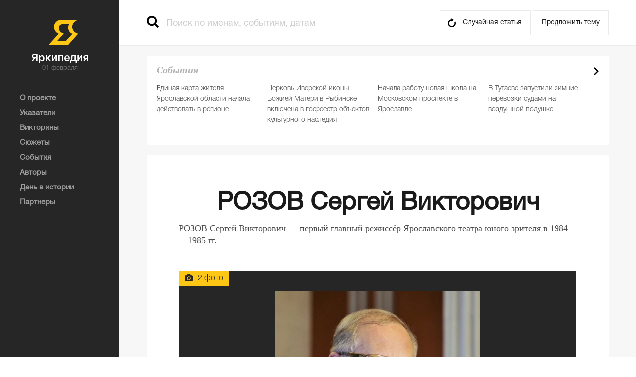

--- FILE ---
content_type: text/html; charset=utf-8
request_url: https://yarwiki.ru/article/2027/rozov-sergej-viktorovich
body_size: 9726
content:
<!DOCTYPE html>
<!--[if lt IE 7]>      <html class="no-js lt-ie9 lt-ie8 lt-ie7"> <![endif]-->
<!--[if IE 7]>         <html class="no-js lt-ie9 lt-ie8"> <![endif]-->
<!--[if IE 8]>         <html class="no-js lt-ie9"> <![endif]-->
<!--[if gt IE 8]><!-->
<html class="no-js"> <!--<![endif]-->
	<head>
	<meta charset="utf-8" />	<meta name="yandex-verification" content="886dbe013b0ad749" />
	<meta http-equiv="X-UA-Compatible" content="IE=edge,chrome=1" />
	<meta name="viewport" content="width=device-width, initial-scale=1" />
	<meta name="theme-color" content="#262626" />
	<link rel="icon" href="/img/favicon.png">
	<title>РОЗОВ Сергей Викторович — Яркипедия</title>	<meta name="description" content="РОЗОВ Сергей Викторович&amp;amp;amp;amp;amp;amp;amp;amp;amp;amp;amp;amp;amp;nbsp;&amp;amp;amp;amp;amp;amp;amp;amp;amp;amp;amp;amp;amp;mdash; первый главный режиссёр Ярославского театра юного зрителя в&amp;amp;amp;amp;amp;amp;amp;amp;amp;amp;amp;amp;amp;nbsp;1984&amp;amp;amp;amp;amp;amp;amp;amp;amp;amp;amp;amp;amp;mdash;1985&amp;amp;amp;amp;amp;amp;amp;amp;amp;amp;amp;amp;amp;nbsp;гг." /><meta name="keywords" content="" />	<link rel="shortcut icon" type="image/x-icon" href="/favicon.ico" />	<link rel="stylesheet" type="text/css" href="/css/normalize.css?1258" /><link rel="stylesheet" type="text/css" href="/css/main.css?1258" /><link rel="stylesheet" type="text/css" href="/plugins/fancybox/jquery.fancybox.css?1258" /><link rel="stylesheet" type="text/css" href="/css/style.css?1258" /><link rel="stylesheet" type="text/css" href="/css/tablet.css?1258" media="only screen and (max-width: 1279px)" /><link rel="stylesheet" type="text/css" href="/css/mobile.css?1258" media="only screen and (min-width: 320px) and (max-width: 767px)" /><link rel="stylesheet" type="text/css" href="/css/dev.css?1258" />				<meta property="og:title" content="РОЗОВ Сергей Викторович" />		<meta property="og:description" content="РОЗОВ Сергей Викторович&nbsp;&mdash; первый главный режиссёр Ярославского театра юного зрителя в&nbsp;1984&mdash;1985&nbsp;гг." />				<meta property="og:image" content="http://yarwiki.ru/uploaded/d/a/daa35d5811784f51d7229883186b1964-1000.jpg" />
		<link rel="image_src" href="http://yarwiki.ru/uploaded/d/a/daa35d5811784f51d7229883186b1964-1000.jpg" />	</head>	<body>
		<aside>
    <div class="logo">
        <a href="/"></a>
        <span>01 февраля</span>
    </div>
		<menu>
        <ul>
					<li>
				<a href="/about"><span>О проекте</span></a>
			</li>
					<li>
				<a href="/indexes"><span>Указатели</span></a>
			</li>
					<li>
				<a href="/quiz"><span>Викторины</span></a>
			</li>
					<li>
				<a href="/story"><span>Сюжеты</span></a>
			</li>
					<li>
				<a href="/news"><span>События</span></a>
			</li>
					<li>
				<a href="/authors"><span>Авторы</span></a>
			</li>
					<li>
				<a href="/days"><span>День в истории</span></a>
			</li>
					<li>
				<a href="/about/partners"><span>Партнеры</span></a>
			</li>
		        </ul>
    </menu>
	    </aside>		<div class="wrapper">
			<header>
		<div class="header-wrapper">
		<div class="header">
			<div class="header-mobile">
				<a href="" class="open-menu js-open-menu"></a>
				<a href="/" class="logo-block"></a>
				<a href="" class="open-search js-open-search"></a>
			</div>
			<div class="search">
				<form>
	<input type="submit" value="" />
	<input type="text" placeholder="Поиск по именам, событиям, датам" class="js-autocomplete" />
</form>			</div>
			<div class="header-right">
				<a href="/article/157/cerkov-petra-mitropolita-v-yaroslavle" class="random-article">Случайная статья</a>
				<a class="fancybox fancybox.ajax suggest-topic" href="/feedback/ajax/propose-form/"><span>Предложить тему</span></a>
			</div>
		</div>
	</div>
</header>			<div class="container">
				<div class="content">
	<div class="main-text-block-wrapper">
		<div class="main-text-block">
			<div class="js-article-content">
				<div class="in-page-top"><h1>РОЗОВ Сергей Викторович</h1></div>
								<p>РОЗОВ Сергей Викторович&nbsp;&mdash; первый главный режиссёр Ярославского театра юного зрителя в&nbsp;1984&mdash;1985&nbsp;гг.</p>
								<div class="photo-gallery">
					<span class="photo-num">2 фото</span>
					<img src="/uploaded/d/a/daa35d5811784f51d7229883186b1964-1000.jpg" alt="РОЗОВ Сергей Викторович" />
					<a href="#" class="block-show-gallery js-action js-slider-trigger">
						<div class="see-all">
							<i></i>
							<span class="see">Смотреть фотогалерею</span>
							<span class="num">2 фото</span>
						</div>
					</a>
				</div>
				<div class="article-gallery-wrapper">
	<div class="article-gallery-title js-slider-title">Сергей Викторович Розов. Фото с сайта Ярньюс</div>
	<div class="article-gallery-paging">
		<span class="article-gallery-paging-current"></span> 
		из 
		<span class="article-gallery-paging-all"></span>
	</div>
	<ul class="article-gallery">
					<li class="article-gallery-item">
								<div><img class="article-gallery-item-image" src="/uploaded/d/a/daa35d5811784f51d7229883186b1964-1000.jpg" title="Сергей Викторович Розов. Фото с сайта Ярньюс" /></div>
							</li>
					<li class="article-gallery-item">
								<div><img class="article-gallery-item-image lazy" src="/img/bx_loader.gif" data-src="/uploaded/6/a/6a2369fc8e81f04f054d837c181d528b-1000.jpg" title="Сергей Розов с отцом - драматургом Виктором Сергеевичем Розовым" /></div>
							</li>
			</ul>
	<div class="article-gallery-close">
		<a href="#" class="close"></a>
	</div>
</div>								<p></p>
<p>Сергей Розов родился 11&nbsp;ноября 1953 года в&nbsp;Москве в&nbsp;семье драматурга, уроженца Ярославля Виктора Сергеевича Розова. Отцу Сергея было уже сорок лет, его пьесы в&nbsp;то&nbsp;время шли во&nbsp;многих театрах страны, но&nbsp;настоящая известность и&nbsp;всенародное признание были ещё впереди. Мать Сергея Розова была актрисой, играла в&nbsp;театре имени Ермоловой.</p>
<p>Сергей в&nbsp;школе интересовался историей, филологией, о&nbsp;профессии актёра тогда не&nbsp;мечтал, хотя участвовал в&nbsp;постановке школьных спектаклей: одним из&nbsp;них был спектакль по&nbsp;пьесе Е. Шварца<span style="margin-right: 0.44em;"> </span><span style="margin-left: -0.44em;">&laquo;</span>Тень&raquo;. После окончания школы Сергей Розов поступил на&nbsp;режиссерский факультет ГИТИСа, на&nbsp;курс <nobr>М. О. Кнебель</nobr>. Окончив институт в&nbsp;1977 году, работал в&nbsp;Центральном Детском Театре, ныне РАМТ.</p>
<p>В&nbsp;начале 1980-х в&nbsp;Ярославле завершалось продолжавшееся около 15-ти лет строительство здания детского театра. Виктор Сергеевич Розов, известный драматург, помогал областным властям выбивать деньги на&nbsp;окончание строительства. В&nbsp;1983 году началось формирование труппы театра. Первым главным режиссёром <a href="/article/1991/yaroslavskij-tyuz-imeni-vs-rozova">Ярославского театра юного зрителя</a> был назначен 30-летний Сергей Розов.</p>
<p>22&nbsp;февраля 1984&nbsp;г.&nbsp;на сцене нового ТЮЗа прошла первая премьера: спектакль по&nbsp;пьесе Виктора Розова<span style="margin-right: 0.44em;"> </span><span style="margin-left: -0.44em;">&laquo;</span>Вечно живые&raquo; в&nbsp;постановке Сергея Розова. Всего <nobr>С. В. Розов</nobr> поставил в&nbsp;Ярославле три спектакля: кроме<span style="margin-right:0.44em;"> </span><span style="margin-left:-0.44em;">&laquo;</span>Вечно живых&raquo;&nbsp;&mdash; &laquo;Никто не&nbsp;поверит&raquo; Г.&nbsp;Полонского и&nbsp;&laquo;Пойти и&nbsp;не&nbsp;вернуться&raquo; В. Быкова.</p>
<p>Через год Сергей Розов уехал в&nbsp;Москву, где при Министерстве образования Российской Федерации открылся Всероссийский экспериментальный центр<span style="margin-right: 0.44em;"> </span><span style="margin-left: -0.44em;">&laquo;</span>Школьный театр&raquo;&nbsp;&mdash; был там главным режиссером. За&nbsp;12 лет поставил в&nbsp;&laquo;Школьном театре&raquo; более ста спектаклей. В&nbsp;конце 90-х вернулся в&nbsp;РАМТ, занимался реорганизацией педагогической части.</p>
<p>А&nbsp;затем Сергей Розов был приглашён художественным руководителем Центра Художественного Образования в&nbsp;Московском городском дворце детского и&nbsp;юношеского творчества на&nbsp;Воробьевых горах<span style="margin-right: 0.3em;"> </span><span style="margin-left: -0.3em;">(</span>называвшемся когда-то Дворцом Пионеров на&nbsp;Ленинских Горах). В&nbsp;состав ЦХО входит Театр Юных Москвичей<span style="margin-right: 0.3em;"> </span><span style="margin-left: -0.3em;">(</span>ТЮМ), где <nobr>С. В. Розов</nobr> является заведующим и&nbsp;педагогом по&nbsp;дисциплине<span style="margin-right: 0.44em;"> </span><span style="margin-left: -0.44em;">&laquo;</span>Актерское мастерство&raquo;. Участвует в&nbsp;организации и&nbsp;проведении во&nbsp;Дворце ежегодных театральных фестивалей<span style="margin-right: 0.44em;"> </span><span style="margin-left: -0.44em;">&laquo;</span>В&nbsp;добрый час&raquo; и&nbsp;&laquo;Театральная осень&raquo;.</p>
<p></p>			</div>
			<div class="redactor-message with-user-data">
							<p>Вы можете помочь проекту, поделившись фотографиями, документами, воспоминаниями, собственными материалами и даже ссылками на известные Вам публикации по теме этой статьи. <a href="mailto:yarkipedia@mail.ru">Пишите нам.</a></p>
							<p>Нашли ошибку или опечатку? Выделите текст и кликните по значку, чтобы сообщить редактору.</p>
			</div>
												<div class="additional-information">
				<div class="additional-information-name">Литература</div>
				<div class="additional-information-text">
					<p><a href="http://www.strast10.ru/node/4165 ">Игнатюк О. Розовы</a>&nbsp;// Страстной бульвар, 2017, №6.</p>				</div>
			</div>
									<div class="additional-information">
				<div class="additional-information-name">Категории</div>
				<div class="additional-information-text">
					<ul class="list-items-nav">
												<li><a href="/rubric/255/glavnye-rezhissyory-yaroslavskogo-tyuza">Главные режиссёры Ярославского ТЮЗа</a></li>
											</ul>
				</div>
			</div>
					</div>
		<div class="main-text-block">
			<div class="social-likes">
	<div class="ya-share2" data-services="facebook,vkontakte,odnoklassniki,twitter" data-counter="" data-bare=""></div>
</div>						<a href="#disqus_thread" data-actions="common.show-comments" class="btn-show-more comments-num js-action" data-disqus-id="dq-2027" data-disqus-link="http://yarwiki.ru/article/2027/rozov-sergej-viktorovich"><span>Комментарии<span class="disqus-comment-count" data-disqus-identifier="dq-2027"></span></span></a>
			<div id="disqus_thread"></div>
					</div>
	</div>
	<div class="main-text-block-wrapper">
		<div class="other-articles js-tab-block">
			<h2>Другие статьи по теме</h2>
			<ul class="inset js-tab-holder">
								<li><a href="#" class="js-action active" data-tab="1" data-actions="common.switch-tab">Релевантные</a></li>
								<li><a href="#" class="js-action" data-tab="2" data-actions="common.switch-tab">День в истории</a></li>
								<li><a href="#" class="js-action" data-tab="3" data-actions="common.switch-tab">Указатели</a></li>
							</ul>
						<div class="js-tab js-tab-1">
				<div class="other-articles-block">
										<div class="day-items-list">
										<div class="day-items-list-small">
	<a href="/article/2092/v-yaroslavle-otkrylsya-teatralnyj-festival-imeni-viktora-rozova" class="small-item-name">
		<img src="/uploaded/9/0/906dcb03929b13bbd47db7a105ec07cc-60x60.jpg" />
		<span>В Ярославле открылся театральный фестиваль имени Виктора Розова</span>
	</a>
</div>										<div class="day-items-list-small">
	<a href="/article/2026/marholia-roman-mihajlovich" class="small-item-name">
		<img src="/uploaded/8/0/80f7607ffcb281230f82ce85bed1113c-60x60.jpg" />
		<span>МАРХОЛИА Роман Михайлович</span>
	</a>
</div>										<div class="day-items-list-small">
	<a href="/article/2028/tayushev-stanislav-vladimirovich" class="small-item-name">
		<img src="/uploaded/c/e/cef926c52f476304611ec36652ce7875-60x60.jpg" />
		<span>ТАЮШЕВ Станислав Владимирович</span>
	</a>
</div>										</div>
				</div>
			</div>
						<div class="js-tab js-tab-2" style="display: none;">
				<div class="other-articles-block">
										<div class="day-items-list">
										<div class="day-items-list-small">
	<a href="/article/1827/smirnov-nikolaj-vasilevich" class="small-item-name">
		<img src="/uploaded/6/c/6c0052f3bbe28826c897896b5bd001c2-60x60.jpg" />
		<span>СМИРНОВ Николай Васильевич</span>
	</a>
</div>										<div class="day-items-list-small">
	<a href="/article/367/berkutov-aleksandr-maksimovich" class="small-item-name">
		<img src="/uploaded/4/4/4486174d5928fe70a8aec2ec30724e8b-60x60.jpg" />
		<span>БЕРКУТОВ Александр Максимович</span>
	</a>
</div>										<div class="day-items-list-small">
	<a href="/article/414/zholudev-viktor-grigorevich" class="small-item-name">
		<img src="/uploaded/7/1/712c097d9c25d5ce36294c82c53aac40-60x60.jpg" />
		<span>ЖОЛУДЕВ Виктор Григорьевич</span>
	</a>
</div>										<div class="day-items-list-small">
	<a href="/article/47/nevskij-ivan-aleksandrovich" class="small-item-name">
		<img src="/uploaded/6/a/6a459ad99bca30ba6b1c706272f955f0-60x60.jpg" />
		<span>НЕВСКИЙ Иван Александрович</span>
	</a>
</div>										<div class="day-items-list-small">
	<a href="/article/1267/balashov-vladimir-vasilevich" class="small-item-name">
		<img src="/uploaded/f/e/fe26e6a4b459690a7bb3c5e68242f5d5-60x60.jpg" />
		<span>БАЛАШОВ Владимир Васильевич</span>
	</a>
</div>										<div class="day-items-list-small">
	<a href="/article/983/kapustin-mihail-nikolaevich" class="small-item-name">
		<img src="/uploaded/0/0/008127f3388db751cb4f80c858764f10-60x60.jpg" />
		<span>КАПУСТИН Михаил Николаевич</span>
	</a>
</div>										<div class="day-items-list-small">
	<a href="/article/1048/gorodskoe-samoupravlenie-duma-uprava-golovy" class="small-item-name">
		<img src="/uploaded/0/3/03c324743b739e5fabeb22b3bc435ef8-60x60.jpg" />
		<span>ГОРОДСКОЕ САМОУПРАВЛЕНИЕ (Дума, Управа, головы)</span>
	</a>
</div>										<div class="day-items-list-small">
	<a href="/article/2328/chertorizhskaya-albina-fedorovna" class="small-item-name">
		<img src="/uploaded/3/8/383e9acc3771c5f3930bc2ab274a416e-60x60.jpg" />
		<span>ЧЕРТОРИЖСКАЯ Альбина Фёдоровна</span>
	</a>
</div>										</div>
				</div>
			</div>
						<div class="js-tab js-tab-3" style="display: none;">
				<div class="other-articles-block">
										<div class="day-items-list">
										<div class="day-items-list-small">
	<a href="/article/1671/kuzin-aleksandr-sergeevich" class="small-item-name">
		<img src="/uploaded/c/8/c83bd072a862885064cd5581000d6bae-60x60.jpg" />
		<span>КУЗИН Александр Сергеевич</span>
	</a>
</div>										<div class="day-items-list-small">
	<a href="/article/2023/larin-igor-nikolaevich" class="small-item-name">
		<img src="/uploaded/a/7/a7c806c187c45400741fcb667aaebca6-60x60.jpg" />
		<span>ЛАРИН Игорь Николаевич</span>
	</a>
</div>										<div class="day-items-list-small">
	<a href="/article/2026/marholia-roman-mihajlovich" class="small-item-name">
		<img src="/uploaded/8/0/80f7607ffcb281230f82ce85bed1113c-60x60.jpg" />
		<span>МАРХОЛИА Роман Михайлович</span>
	</a>
</div>										<div class="day-items-list-small">
	<a href="/article/2028/tayushev-stanislav-vladimirovich" class="small-item-name">
		<img src="/uploaded/c/e/cef926c52f476304611ec36652ce7875-60x60.jpg" />
		<span>ТАЮШЕВ Станислав Владимирович</span>
	</a>
</div>										</div>
				</div>
			</div>
					</div>
	</div>
</div>				<div class="right-block">
	<div class="events-of-day js-top-tab-block">
	<span class="title-italic">Cобытия</span>
	<ul class="list-article-brief">
				<li>
						<a href="/article/3101/edinaya-karta-gitelya">Единая карта жителя Ярославской области начала действовать в регионе</a>
		</li>
				<li>
						<a href="/article/3098/cerkov-iverskoy-ikony">Церковь Иверской иконы Божией Матери в Рыбинске включена в госреестр объектов культурного наследия</a>
		</li>
				<li>
						<a href="/article/3085/chkola28">Начала работу новая школа на Московском проспекте в Ярославле</a>
		</li>
				<li>
						<a href="/article/3084/perevozki-tutaev-zapusk">В Тутаеве запустили зимние перевозки судами на воздушной подушке</a>
		</li>
				<li>
						<a href="/article/3080/mihail-evraev-izbran-gubernatorom-yaroslavskoj-oblasti">Михаил Евраев избран губернатором Ярославской области</a>
		</li>
			</ul>
	<div class="banner-right">
	<a target="_blank" href="/banner/8/"><img src="/uploaded/7/b/7be2a3eee3ff8530da6a84e4f0b50c18.jpg" /></a>
</div>
</div>
	<div class="inset-block js-tab-block js-bottom-tab-block">
	<ul class="inset js-tab-holder">
		<li><a href="#" class="js-action active" data-tab="1" data-actions="common.switch-tab">Популярные материалы</a></li>
		<li><a href="#" class="js-action" data-tab="2" data-actions="common.switch-tab">Новое</a></li>
	</ul>
	<div class="js-tab js-tab-1">
		<ul class="list-article-brief">
					<li>
								<a href="/article/30/yaroslavskij-tehnicheskij-uglerod">ТЕХНИЧЕСКИЙ УГЛЕРОД</a>
				<span class="time-add">Добавлено 07.10.2016 в 10:26:23</span>
			</li>
								<li>
								<a href="/article/934/nekrasov-nikolaj-alekseevich">НЕКРАСОВ Николай Алексеевич</a>
				<span class="time-add">Добавлено 05.07.2018 в 15:05:21</span>
			</li>
								<li>
								<a href="/article/1085/yaroslavskaya-gubernskaya-muzhskaya-gimnaziya">ЯРОСЛАВСКАЯ ГУБЕРНСКАЯ МУЖСКАЯ ГИМНАЗИЯ</a>
				<span class="time-add">Добавлено 23.11.2016 в 21:36:43</span>
			</li>
								<li>
								<a href="/article/1125/slovo-o-polku-igoreve">СЛОВО О ПОЛКУ ИГОРЕВЕ</a>
				<span class="time-add">Добавлено 27.11.2016 в 16:57:37</span>
			</li>
								<li>
								<a href="/article/1186/kreml-rostova-velikogo-arhierejskij-dom">КРЕМЛЬ Ростова Великого (Архиерейский дом)</a>
				<span class="time-add">Добавлено 07.12.2016 в 22:50:16</span>
			</li>
			</ul><div class="banner-right">
	<a target="_blank" href="/banner/5/"><img src="/uploaded/b/d/bdf7e5a50d2de997138ca784b6d351eb.jpg" /></a>
</div>
<ul class="list-article-brief">					<li>
								<a href="/article/1365/ushakova-larisa-yurevna">УШАКОВА Лариса Юрьевна</a>
				<span class="time-add">Добавлено 09.01.2017 в 17:15:50</span>
			</li>
								<li>
								<a href="/article/1482/biloha-vasilij-aleksandrovich">БИЛОХА Василий Александрович</a>
				<span class="time-add">Добавлено 05.02.2017 в 19:02:29</span>
			</li>
								<li>
								<a href="/article/1559/dobryakov-denis-valerevich">ДОБРЯКОВ Денис Валерьевич</a>
				<span class="time-add">Добавлено 02.04.2017 в 12:48:29</span>
			</li>
								<li>
								<a href="/article/1683/repressivnaya-politika-v-1930-e-gody-istoki-celi-proyavleniya">Репрессивная политика в 1930-е годы: истоки, цели, проявления</a>
				<span class="time-add">Добавлено 15.06.2017 в 11:37:19</span>
			</li>
								<li>
								<a href="/article/1763/radiozavod">РАДИОЗАВОД</a>
				<span class="time-add">Добавлено 10.07.2017 в 09:58:20</span>
			</li>
							</ul>
	</div>
	<div class="js-tab js-tab-2" style="display: none;">
		<ul class="list-article-brief">
					<li>
				<span class="sub-title">Социальная поддержка</span>				<a href="/article/3101/edinaya-karta-gitelya">Единая карта жителя Ярославской области начала действовать в регионе</a>
				<span class="time-add">Добавлено 15.01.2026 в 16:11:16</span>
			</li>
								<li>
				<span class="sub-title">Туризм</span>				<a href="/article/3100/proekt-medvediki">Проект «Медведики»</a>
				<span class="time-add">Добавлено 14.01.2026 в 15:37:58</span>
			</li>
								<li>
				<span class="sub-title">Туризм</span>				<a href="/article/3099/festival-pir-na-volge">Фестиваль «Пир на Волге»</a>
				<span class="time-add">Добавлено 14.01.2026 в 14:34:28</span>
			</li>
								<li>
				<span class="sub-title">Православная церковь</span>				<a href="/article/3098/cerkov-iverskoy-ikony">Церковь Иверской иконы Божией Матери в Рыбинске включена в госреестр объектов культурного наследия</a>
				<span class="time-add">Добавлено 14.01.2026 в 10:06:20</span>
			</li>
								<li>
				<span class="sub-title">Социальная поддержка</span>				<a href="/article/3097/medal-za-vernost-rod-dolgu">Медаль «За верность родительскому долгу»</a>
				<span class="time-add">Добавлено 13.01.2026 в 17:42:43</span>
			</li>
			</ul><div class="banner-right">
	<a target="_blank" href="/banner/5/"><img src="/uploaded/b/d/bdf7e5a50d2de997138ca784b6d351eb.jpg" /></a>
</div>
<ul class="list-article-brief">					<li>
				<span class="sub-title">Социальная поддержка</span>				<a href="/article/3096/medal-shest-i-slava">Медаль «Честь и слава»</a>
				<span class="time-add">Добавлено 13.01.2026 в 17:32:31</span>
			</li>
								<li>
				<span class="sub-title">Туризм</span>				<a href="/article/3095/arh-podsvetka-zdaniy">Архитектурная подсветка зданий</a>
				<span class="time-add">Добавлено 13.01.2026 в 17:11:08</span>
			</li>
								<li>
				<span class="sub-title">Туризм</span>				<a href="/article/3094/turnavigator">Туристические навигаторы действуют в историческом центре Ярославля</a>
				<span class="time-add">Добавлено 13.01.2026 в 16:59:20</span>
			</li>
								<li>
				<span class="sub-title">Спорт</span>				<a href="/article/3093/deminsriy-marafon">Ростех Деминский лыжный марафон</a>
				<span class="time-add">Добавлено 13.01.2026 в 16:27:17</span>
			</li>
								<li>
				<span class="sub-title">Социальная поддержка</span>				<a href="/article/3092/cozialnyy-turizm">В Ярославской области реализуется программа «Социальный туризм»</a>
				<span class="time-add">Добавлено 13.01.2026 в 16:10:03</span>
			</li>
							</ul>
	</div>
</div></div>			</div>
			<footer>
	<div class="footer">
		<div class="footer-block">
			<span style="font-size: 10px;">Перепечатка в СМИ (републикация для интернет-ресурсов)<br/>допускается с письменного разрешения редакции.<br/>При цитировании прямая активная ссылка<br/>на yarwiki.ru обязательна.</span>
			<ul class="social">
				<li style="border: 1px solid #999;padding: 7px;font-size: 16px;">12+</li>
							</ul>
		</div>
				<div class="footer-block">
			<ul class="footer-link-list">
									<li>
						<a href="/story"><span>Сюжеты</span></a>
					</li>
									<li>
						<a href="/days"><span>День в истории</span></a>
					</li>
									<li>
						<a href="/news"><span>События</span></a>
					</li>
									<li>
						<a href="/quiz"><span>Викторины</span></a>
					</li>
									<li>
						<a href="/about"><span>О проекте</span></a>
					</li>
									<li>
						<a href="/about/partners"><span>Партнеры</span></a>
					</li>
									<li>
						<a href="/feedback/ajax/message-form/" class="fancybox fancybox.ajax"><span>Написать в редакцию</span></a>
					</li>
							</ul>
		</div>
				<div class="footer-block">
					</div>
		<div class="footer-block">
			<span style="font-size: 10px;">На сайте yarwiki.ru в целях функционирования осуществляется сбор метаданных пользователей (cookie, данные об IP - адресе и местоположении). Оставаясь на сайте, пользователь подтверждает свое согласие на обработку этих персональных данных. В случае своего несогласия, пользователь должен покинуть сайт.</span>
		</div>
	</div>

</footer>
		</div>
		<div class="search-result-wrapper js-search-wrapper">
	<a href="#" class="close js-search-close js-action" data-actions="common.close-search"></a>
	<div class="search-result">
		<div class="day-items-list-wrapper in-special-page js-day-items-list-wrapper">
			<span class="search-no-results js-search-result">поиск не дал результатов</span>
			<div class="day-item js-search-holder">

			</div>
					</div>
	</div>
</div><script type="text/javascript" src="/plugins/jquery-1.10.2.js"></script><script type="text/javascript" src="/plugins/modernizr-2.6.2.min.js"></script><script type="text/javascript" src="/plugins/jquery.bxslider.min.js"></script><script type="text/javascript" src="/plugins/jquery-ui-1.11.2.custom/jquery-ui-datepicker-ru.js"></script><script type="text/javascript" src="/plugins/jquery-ui-1.11.2.custom/jquery-ui.js"></script><script type="text/javascript" src="/plugins/fancybox/jquery.fancybox.pack.js"></script><script type="text/javascript" src="/js/libs/libs-4.1.js"></script><script type="text/javascript" src="/js/libs/libs-app-utils-4.1.js"></script><script type="text/javascript" src="/js/classes/validator-4.1.js"></script><script type="text/javascript" src="/js/plugins/form-4.1.js"></script><script type="text/javascript" src="/js/plugins/presenter-4.1.js"></script><script type="text/javascript" src="/js/app.js?091220161253"></script><script type="text/javascript" src="/js/app-common.js?091220161253"></script><script type="text/javascript" src="/js/app-presenter.js"></script><script type="text/javascript" src="/js/app/app-article.js?091220161253"></script><script type="text/javascript" src="/js/app/app-quiz.js?091220161253"></script><script type="text/javascript" src="//yastatic.net/share2/share.js" async="async"></script>
<script type="text/javascript" src="//yarkipedia.disqus.com/count.js" async="async" id="dsq-count-scr"></script>
<div class="selection-popup js-selection-popup" style="display: none;" data-url="http://yarwiki.ru/article/2027/rozov-sergej-viktorovich">
    <a href="/feedback/ajax/correct-form/" class="selection-pencil fancybox fancybox.ajax"></a>
</div>
<!-- Yandex.Metrika counter --> <script type="text/javascript"> (function (d, w, c) { (w[c] = w[c] || []).push(function() { try { w.yaCounter40474905 = new Ya.Metrika({ id:40474905, clickmap:true, trackLinks:true, accurateTrackBounce:true, webvisor:true }); } catch(e) { } }); var n = d.getElementsByTagName("script")[0], s = d.createElement("script"), f = function () { n.parentNode.insertBefore(s, n); }; s.type = "text/javascript"; s.async = true; s.src = "https://mc.yandex.ru/metrika/watch.js"; if (w.opera == "[object Opera]") { d.addEventListener("DOMContentLoaded", f, false); } else { f(); } })(document, window, "yandex_metrika_callbacks"); </script> <noscript><div><img src="https://mc.yandex.ru/watch/40474905" style="position:absolute; left:-9999px;" alt="" /></div></noscript> <!-- /Yandex.Metrika counter -->	</body>
</html>